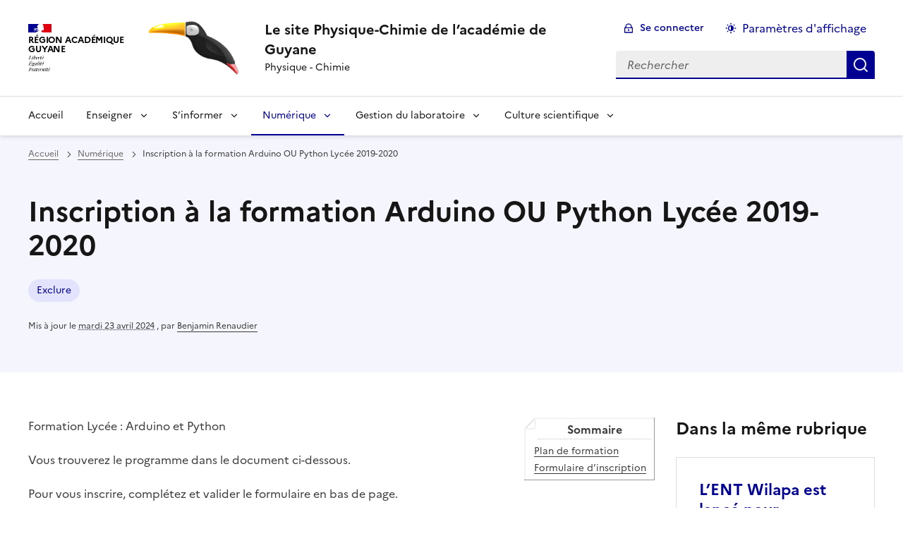

--- FILE ---
content_type: text/html; charset=utf-8
request_url: https://physique-chimie.dis.ac-guyane.fr/Inscription-a-la-formation-Arduino-OU-Python-Lycee-2019-2020.html
body_size: 12649
content:
<!DOCTYPE html>
<html dir="ltr" lang="fr" class="ltr fr no-js" data-fr-scheme="system">
<head>
	<script type='text/javascript'>/*<![CDATA[*/(function(H){H.className=H.className.replace(/\bno-js\b/,'js')})(document.documentElement);/*]]>*/</script>
	<title>Le site Physique-Chimie de l'académie de Guyane - Physique - Chimie</title>
	
	<meta http-equiv="Content-Type" content="text/html; charset=utf-8" />
<meta name="viewport" content="width=device-width, initial-scale=1" />


<link rel="alternate" type="application/rss+xml" title="Syndiquer tout le site" href="spip.php?page=backend" />


<link rel="stylesheet" href="squelettes-dist/css/spip.css?1764939192" type="text/css" />
<script>
var mediabox_settings={"auto_detect":true,"ns":"box","tt_img":true,"sel_g":"#documents_portfolio a[type='image\/jpeg'],#documents_portfolio a[type='image\/png'],#documents_portfolio a[type='image\/gif']","sel_c":".mediabox","str_ssStart":"Diaporama","str_ssStop":"Arr\u00eater","str_cur":"{current}\/{total}","str_prev":"Pr\u00e9c\u00e9dent","str_next":"Suivant","str_close":"Fermer","str_loading":"Chargement\u2026","str_petc":"Taper \u2019Echap\u2019 pour fermer","str_dialTitDef":"Boite de dialogue","str_dialTitMed":"Affichage d\u2019un media","splash_url":"","lity":{"skin":"_simple-dark","maxWidth":"90%","maxHeight":"90%","minWidth":"400px","minHeight":"","slideshow_speed":"2500","opacite":"0.9","defaultCaptionState":"expanded"}};
</script>
<!-- insert_head_css -->
<link rel="stylesheet" href="plugins-dist/mediabox/lib/lity/lity.css?1764940470" type="text/css" media="all" />
<link rel="stylesheet" href="plugins-dist/mediabox/lity/css/lity.mediabox.css?1764940470" type="text/css" media="all" />
<link rel="stylesheet" href="plugins-dist/mediabox/lity/skins/_simple-dark/lity.css?1764940470" type="text/css" media="all" /><link rel='stylesheet' type='text/css' media='all' href='plugins-dist/porte_plume/css/barre_outils.css?1764940472' />
<link rel='stylesheet' type='text/css' media='all' href='local/cache-css/cssdyn-css_barre_outils_icones_css-b247045f.css?1768320429' />

<!-- Debut CS -->
<link rel="stylesheet" href="local/couteau-suisse/header.css" type="text/css" media="all" />
<!-- Fin CS -->


<link href="sites/physique-chimie.dis.ac-guyane.fr//plugins/player/css/player.css?1747319845" rel="stylesheet" />


<link rel="stylesheet" href="sites/physique-chimie.dis.ac-guyane.fr//plugins/squelette-spip-dsfr-main-1.11.0/v1.11.0/dsfr/dsfr.min.css?1720787982" type="text/css" />
<link rel="stylesheet" href="sites/physique-chimie.dis.ac-guyane.fr//plugins/squelette-spip-dsfr-main-1.11.0/v1.11.0/dsfr/utility/utility.main.css?1720787982" type="text/css" />
<link rel="stylesheet" href="sites/physique-chimie.dis.ac-guyane.fr//plugins/squelette-spip-dsfr-main-1.11.0/v1.11.0/dsfr/dsfr.spip.css?1764759448" type="text/css" />
<link rel="stylesheet" href="sites/physique-chimie.dis.ac-guyane.fr//plugins/squelette-spip-dsfr-main-1.11.0/v1.11.0/dsfr/perso.css?1725964108" type="text/css" />



<script src="prive/javascript/jquery.js?1764939440" type="text/javascript"></script>

<script src="prive/javascript/jquery.form.js?1764939440" type="text/javascript"></script>

<script src="prive/javascript/jquery.autosave.js?1764939440" type="text/javascript"></script>

<script src="prive/javascript/jquery.placeholder-label.js?1764939440" type="text/javascript"></script>

<script src="prive/javascript/ajaxCallback.js?1764939440" type="text/javascript"></script>

<script src="prive/javascript/js.cookie.js?1764939440" type="text/javascript"></script>
<!-- insert_head -->
<script src="plugins-dist/mediabox/lib/lity/lity.js?1764940470" type="text/javascript"></script>
<script src="plugins-dist/mediabox/lity/js/lity.mediabox.js?1764940470" type="text/javascript"></script>
<script src="plugins-dist/mediabox/javascript/spip.mediabox.js?1764940470" type="text/javascript"></script><script type='text/javascript' src='plugins-dist/porte_plume/javascript/jquery.markitup_pour_spip.js?1764940472'></script>
<script type='text/javascript' src='plugins-dist/porte_plume/javascript/jquery.previsu_spip.js?1764940472'></script>
<script type='text/javascript' src='local/cache-js/jsdyn-javascript_porte_plume_start_js-f5e9c24a.js?1768320429'></script>

<!-- Debut CS -->
<script src="local/couteau-suisse/header.js" type="text/javascript"></script>
<!-- Fin CS -->


<!-- début de : ckeditor_insert_head -->
<link rel='stylesheet' href='sites/physique-chimie.dis.ac-guyane.fr//plugins/ckeditor-spip-plugin/css/cked-editor.css' type='text/css' />

	<script type="application/javascript" src="https://physique-chimie.dis.ac-guyane.fr/sites/physique-chimie.dis.ac-guyane.fr/plugins/ckeditor-spip-plugin/lib/ckeditor/ckeditor.js?1724774067"></script>
	<script type="application/javascript">CKEDITOR.config.jqueryOverrideVal=true;</script>
	<script type="application/javascript" src="https://physique-chimie.dis.ac-guyane.fr/sites/physique-chimie.dis.ac-guyane.fr/plugins/ckeditor-spip-plugin/lib/ckeditor/adapters/jquery.js?1724774067"></script>
	<script type="application/javascript" src="local/cache-js/jsdyn-ckeditor4spip_js-b300b01f.js?1768320429"></script>
	<script type="application/javascript">
$(document).ready(function(){
	function loadCKEditor() {
		// la configuration de ckeditor :
		CKEDITOR.ckeditorpath="https:\/\/physique-chimie.dis.ac-guyane.fr\/sites\/physique-chimie.dis.ac-guyane.fr\/plugins\/ckeditor-spip-plugin\/lib\/ckeditor\/ckeditor.js";
		CKEDITOR.spipurl="https:\/\/physique-chimie.dis.ac-guyane.fr\/spip.php";
		CKEDITOR.ckpreferedversion='4.19.1';
		CKEDITOR.ckeditmode='spip';
		CKEDITOR.ckConfig = {"minwidth":828,"vignette":200,"filebrowserSpipdocBrowseUrl":"https:\/\/physique-chimie.dis.ac-guyane.fr\/spip.php?page=select_documents","format_tags":"h3;pre","format_h3":{"element":"h3","attributes":{"class":"spip"}},"format_pre":{"element":"pre","attributes":{"class":"spip"}},"forcePasteAsPlainText":true,"toolbar_SpipFull":[["Cut","Copy","Paste","PasteText"],["SpellChecker","Scayt"],["Undo","Redo"],["Find","Replace"],["SelectAll","RemoveFormat"],["Bold","Italic","Underline","Strike"],["Subscript","Superscript"],["NumberedList","BulletedList","Outdent","Indent"],["JustifyLeft","JustifyCenter","JustifyRight","JustifyBlock"],"\/",["Spip","Link","Unlink","Anchor"],["SpipModeles"],["Table","HorizontalRule","SpecialChar"],["Styles","Format","Font","FontSize"],["TextColor","BGColor"],["Maximize","About"]],"toolbar_SpipBasic":[["Cut","Copy","PasteText","-","Bold","Italic","Underline","-","NumberedList","BulletedList","-","Spip","Link","Unlink","-","About"]],"toolbar":"SpipFull","uiColor":"#f5f5f5","language":"fr","contentsCss":["https:\/\/physique-chimie.dis.ac-guyane.fr\/prive\/spip_style.css?1764939440","https:\/\/physique-chimie.dis.ac-guyane.fr\/sites\/physique-chimie.dis.ac-guyane.fr\/plugins\/ckeditor-spip-plugin\/css\/cked-editor.css?1724774067"],"font_names":"serif;sans serif;monospace;cursive;fantasy","filebrowserBrowseUrl":"https:\/\/physique-chimie.dis.ac-guyane.fr\/spip.php?page=filebrowser&type=files","filebrowserImageBrowseLinkUrl":"https:\/\/physique-chimie.dis.ac-guyane.fr\/spip.php?page=filebrowser&type=files","filebrowserImageBrowseUrl":"https:\/\/physique-chimie.dis.ac-guyane.fr\/spip.php?page=filebrowser&type=images","filebrowserFlashBrowseUrl":"https:\/\/physique-chimie.dis.ac-guyane.fr\/spip.php?page=filebrowser&type=flash","filebrowserUploadUrl":"https:\/\/physique-chimie.dis.ac-guyane.fr\/spip.php?page=filebrowser&type=files&mode=direct","filebrowserImageUploadUrl":"https:\/\/physique-chimie.dis.ac-guyane.fr\/spip.php?page=filebrowser&type=images&mode=direct","filebrowserFlashUploadUrl":"https:\/\/physique-chimie.dis.ac-guyane.fr\/spip.php?page=filebrowser&type=flash&mode=direct","filebrowserWindowWidth":682,"filebrowserWindowHeight":500,"extraPlugins":"spip,spipmodeles","loadExtraPlugins":{"spip":"https:\/\/physique-chimie.dis.ac-guyane.fr\/sites\/physique-chimie.dis.ac-guyane.fr\/plugins\/ckeditor-spip-plugin\/ckeditor-plugin\/spip\/","spipmodeles":"https:\/\/physique-chimie.dis.ac-guyane.fr\/sites\/physique-chimie.dis.ac-guyane.fr\/plugins\/ckeditor-spip-plugin\/ckeditor-plugin\/spipmodeles\/"},"colorButton_enableMore":false,"height":500,"scayt_autoStartup":false,"scayt_sLang":"fr_FR","resize_enabled":true,"entities":false,"skin":"moono-lisa","enterMode":1,"shiftEnterMode":2,"stylesCombo_stylesSet":"spip-styles:https:\/\/physique-chimie.dis.ac-guyane.fr\/spip.php?page=spip-styles.js","removeDialogTabs":"link:advanced","fontSize_sizes":"8\/8px;9\/9px;10\/10px;11\/11px;12\/12px;14\/14px;16\/16px;18\/18px;20\/20px;22\/22px;24\/24px;26\/26px;28\/28px;36\/36px;48\/48px;72\/72px","dialog_startupFocusTab":true,"readOnly":false,"spip_contexte":{"id":null,"type":null},"forceEnterMode":true,"removePlugins":"blockquote,div,docprops,flash,iframe,image2,newpage,pagebreak,pastefromword,placeholder,preview,print,save,showblocks,smiley,sourcearea,templates,uicolor,forms,devtools","allowedContent":true,"fullPage":false};

		var ajaxload=[{"0":"#formulaire_forum textarea[name=texte]","1":"Basic","3":"54c01556b8a644870e0ec01f26dd1541"},{"0":"textarea.crayon-active","1":"Full","3":"1c62eb7851e9eaf12196e323a2b31960"}];
		CKEDITOR.instances = [] ; // normalement aucune instances de CKEDITOR n'est valide à cet instant, on les vide.
		fullInitCKEDITOR(ajaxload) ;
	}

	if(typeof onAjaxLoad == 'function') onAjaxLoad(loadCKEditor);
	loadCKEditor();
}) ;

	</script>
<!-- fin de : ckeditor_insert_head -->
<script type='text/javascript' src='local/cache-js/jsdyn-jquery_cookiebar_js-b3335488.js?1768320429'></script>
<script type='text/javascript' src='sites/physique-chimie.dis.ac-guyane.fr//plugins/squelette-spip-dsfr-main-1.11.0/v1.11.0/js/jquery.cookiebar.call.js'></script>






<meta name="generator" content="SPIP 4.4.7" />





<meta name="theme-color" content="#000091"><!-- Défini la couleur de thème du navigateur (Safari/Android) -->
<link rel="apple-touch-icon" href="sites/physique-chimie.dis.ac-guyane.fr//plugins/squelette-spip-dsfr-main-1.11.0/v1.11.0/favicon/apple-touch-icon.png"><!-- 180×180 -->
<link rel="icon" href="sites/physique-chimie.dis.ac-guyane.fr//plugins/squelette-spip-dsfr-main-1.11.0/v1.11.0/favicon/favicon.svg" type="image/svg+xml">
<link rel="shortcut icon" href="sites/physique-chimie.dis.ac-guyane.fr//plugins/squelette-spip-dsfr-main-1.11.0/v1.11.0/favicon/favicon.ico" type="image/x-icon"><!-- 32×32 -->
<link rel="manifest" href="sites/physique-chimie.dis.ac-guyane.fr//plugins/squelette-spip-dsfr-main-1.11.0/v1.11.0/favicon/manifest.webmanifest" crossorigin="use-credentials">
<link rel='stylesheet' href='sites/physique-chimie.dis.ac-guyane.fr//plugins/saisies/css/saisies.css?1764423840' type='text/css' media='all' />

<script src='sites/physique-chimie.dis.ac-guyane.fr//plugins/saisies/javascript/saisies.js?1764423840'></script>
</head>

<body id="top"  class="pas_surlignable page_article ">
<header role="banner" class="fr-header">
    <div class="fr-header__body">
        <div class="fr-container">
            <div class="fr-header__body-row">
                <div class="fr-header__brand fr-enlarge-link">
                    <div class="fr-header__brand-top">
                        <div class="fr-header__logo">
                            <p class="fr-logo">
                                Région Académique<br>Guyane
								
                            </p>
                        </div>
                         
                            <div class="fr-header__operator">
                                <img
	src="IMG/logo/siteon0.png?1456366787" class='fr-responsive-img'
	width="165"
	height="111" alt='Logo du site Le site Physique-Chimie de l&#039;acad&#233;mie de Guyane'/>
                                <!-- L’alternative de l’image (attribut alt) doit impérativement être renseignée et reprendre le texte visible dans l’image -->
                            </div>
                        
                        <div class="fr-header__navbar">
                            <button class="fr-btn--search fr-btn" data-fr-opened="false" aria-controls="modal-recherche" title="Rechercher">
                                Rechercher
                            </button>
                            <button class="fr-btn--menu fr-btn" data-fr-opened="false" aria-controls="modal-menu" aria-haspopup="menu" title="Menu" id="fr-btn-menu-mobile-3">
                                Menu
                            </button>
                        </div>
                    </div>
                    <div class="fr-header__service">
                        <a href="https://physique-chimie.dis.ac-guyane.fr" title="Accueil - Le site Physique-Chimie de l&#8217;académie de Guyane"   aria-label="revenir à l'accueil du site">
                            <p class="fr-header__service-title">Le site Physique-Chimie de l&#8217;académie de Guyane</p>
                        </a>
                        <p class="fr-header__service-tagline">Physique - Chimie</p>
                    </div>
                </div>
                <div class="fr-header__tools">
                    <div class="fr-header__tools-links">
                        <ul class="fr-btns-group">
                             
                             <li>
                            <a class="fr-btn fr-fi-lock-line" href="spip.php?page=connexion&amp;url=Inscription-a-la-formation-Arduino-OU-Python-Lycee-2019-2020.html" aria-label="ouvrir le formulaire de connexion" title="connexion" rel="nofollow">Se connecter</a>
                            </li>
                            
                            
                            
							<li>
								<button class="fr-link fr-fi-theme-fill fr-link--icon-left fr-pt-0" aria-controls="fr-theme-modal" data-fr-opened="false" aria-label="Changer les paramêtres d'affichage" title="Paramètres d'affichage">Paramètres d'affichage</button>
							</li>
                        </ul>
                    </div>
					<!-- PERSONNALISATION GUYANE - Affichage du nom de l'utilisateur connecté -->
                    
                    <div class="fr-header__search fr-modal" id="modal-recherche">
                        <div class="fr-container fr-container-lg--fluid">
                            <button class="fr-btn--close fr-btn" aria-controls="modal-recherche">Fermer</button>
                                <form action="spip.php?page=recherche" method="get">
	<div class="fr-search-bar" id="formulaire_recherche" role="search">
		<input name="page" value="recherche" type="hidden"
>

		
		<label for="recherche" class="fr-label">Rechercher :</label>
		<input type="search" class="fr-input" size="10" placeholder="Rechercher" name="recherche" id="recherche" accesskey="4" autocapitalize="off" autocorrect="off"
		/><button type="submit" class="fr-btn" value="Rechercher" title="Rechercher" />


</div>
</form>

                        </div>
                    </div>
                </div>
            </div>
        </div>
    </div>
    <div class="fr-header__menu fr-modal" id="modal-menu" aria-labelledby="fr-btn-menu-mobile-1">
        <div class="fr-container">
            <button class="fr-btn--close fr-btn" aria-controls="modal-menu">Fermer</button>
            <div class="fr-header__menu-links"></div>
			   <nav class="fr-nav" id="header-navigation" role="navigation" aria-label="Menu principal">
    <ul class="fr-nav__list">
        <li class="fr-nav__item active">
            <a class="fr-nav__link active" href="https://physique-chimie.dis.ac-guyane.fr" target="_self"    aria-label="Revenir à la page d'accueil" title="Accueil">Accueil</a>
        </li>

        
        <li class="fr-nav__item  ">
            
                <button class="fr-nav__btn" aria-expanded="false" aria-controls="menu-2"   >Enseigner</button>
                <div class="fr-collapse fr-menu" id="menu-2">
                    <ul class="fr-menu__list">
                        <li>
                            <a class="fr-nav__link fr-text--light"  aria-label="Ouvrir la rubrique Enseigner" title="Enseigner" href="-enseigner-.html" target="_self" ><i>Voir toute la rubrique</i></a>
                        </li>
            
                        <li>
                            <a class="fr-nav__link"  aria-label="Ouvrir la rubrique L&#8217;entrée dans le métier" title="L&#8217;entrée dans le métier" href="-L-entree-dans-le-metier-.html" target="_self" >L&#8217;entrée dans le métier</a>
                        </li>
            
                        <li>
                            <a class="fr-nav__link"  aria-label="Ouvrir la rubrique Textes officiels" title="Textes officiels" href="-textes-officiels-.html" target="_self" >Textes officiels</a>
                        </li>
            
                        <li>
                            <a class="fr-nav__link"  aria-label="Ouvrir la rubrique Productions des groupes de travail académique" title="Productions des groupes de travail académique" href="-ressources-pedagogiques-academiques-.html" target="_self" >Productions des groupes de travail académique</a>
                        </li>
            
                        <li>
                            <a class="fr-nav__link"  aria-label="Ouvrir la rubrique Ressources pédagogiques nationales" title="Ressources pédagogiques nationales" href="-ressources-pedagogiques-nationales-.html" target="_self" >Ressources pédagogiques nationales</a>
                        </li>
            
                        <li>
                            <a class="fr-nav__link"  aria-label="Ouvrir la rubrique Ressources pour le lycée" title="Ressources pour le lycée" href="-Ressources-lycee-.html" target="_self" >Ressources pour le lycée</a>
                        </li>
            
                    </ul>
                </div>
            
        </li>
        
        <li class="fr-nav__item  ">
            
                <button class="fr-nav__btn" aria-expanded="false" aria-controls="menu-3"   >S&#8217;informer</button>
                <div class="fr-collapse fr-menu" id="menu-3">
                    <ul class="fr-menu__list">
                        <li>
                            <a class="fr-nav__link fr-text--light"  aria-label="Ouvrir la rubrique S&#8217;informer" title="S&#8217;informer" href="-s-informer-.html" target="_self" ><i>Voir toute la rubrique</i></a>
                        </li>
            
                        <li>
                            <a class="fr-nav__link"  aria-label="Ouvrir la rubrique L&#8217;actualité académique et nationale" title="L&#8217;actualité académique et nationale" href="-l-actualite-academique-.html" target="_self" >L&#8217;actualité académique et nationale</a>
                        </li>
            
                        <li>
                            <a class="fr-nav__link"  aria-label="Ouvrir la rubrique Appels à projet" title="Appels à projet" href="-appels-a-projet-.html" target="_self" >Appels à projet</a>
                        </li>
            
                        <li>
                            <a class="fr-nav__link"  aria-label="Ouvrir la rubrique Bibliographie" title="Bibliographie" href="-Bibliographie-.html" target="_self" >Bibliographie</a>
                        </li>
            
                    </ul>
                </div>
            
        </li>
        
        <li class="fr-nav__item  on active ">
            
                <button class="fr-nav__btn" aria-expanded="false" aria-controls="menu-4"  on aria-current="page" >Numérique</button>
                <div class="fr-collapse fr-menu" id="menu-4">
                    <ul class="fr-menu__list">
                        <li>
                            <a class="fr-nav__link fr-text--light"  aria-label="Ouvrir la rubrique Numérique" title="Numérique" href="-numerique-.html" target="_self" ><i>Voir toute la rubrique</i></a>
                        </li>
            
                        <li>
                            <a class="fr-nav__link"  aria-label="Ouvrir la rubrique Les outils et les ressources" title="Les outils et les ressources" href="-Les-outils-et-les-ressources-.html" target="_self" >Les outils et les ressources</a>
                        </li>
            
                        <li>
                            <a class="fr-nav__link"  aria-label="Ouvrir la rubrique Les utilisations" title="Les utilisations" href="-les-utilisations-.html" target="_self" >Les utilisations</a>
                        </li>
            
                    </ul>
                </div>
            
        </li>
        
        <li class="fr-nav__item  ">
            
                <button class="fr-nav__btn" aria-expanded="false" aria-controls="menu-5"   >Gestion du laboratoire</button>
                <div class="fr-collapse fr-menu" id="menu-5">
                    <ul class="fr-menu__list">
                        <li>
                            <a class="fr-nav__link fr-text--light"  aria-label="Ouvrir la rubrique Gestion du laboratoire" title="Gestion du laboratoire" href="-Gestion-du-laboratoire-.html" target="_self" ><i>Voir toute la rubrique</i></a>
                        </li>
            
                        <li>
                            <a class="fr-nav__link"  aria-label="Ouvrir la rubrique La sécurité au laboratoire" title="La sécurité au laboratoire" href="-La-securite-au-laboratoire-.html" target="_self" >La sécurité au laboratoire</a>
                        </li>
            
                        <li>
                            <a class="fr-nav__link"  aria-label="Ouvrir la rubrique Ressources pour la préparation au laboratoire" title="Ressources pour la préparation au laboratoire" href="-Ressources-pour-la-preparation-au-laboratoire-.html" target="_self" >Ressources pour la préparation au laboratoire</a>
                        </li>
            
                        <li>
                            <a class="fr-nav__link"  aria-label="Ouvrir la rubrique Ressources liées aux formations" title="Ressources liées aux formations" href="-Ressources-liees-aux-formations-.html" target="_self" >Ressources liées aux formations</a>
                        </li>
            
                    </ul>
                </div>
            
        </li>
        
        <li class="fr-nav__item  ">
            
                <button class="fr-nav__btn" aria-expanded="false" aria-controls="menu-6"   >Culture scientifique</button>
                <div class="fr-collapse fr-menu" id="menu-6">
                    <ul class="fr-menu__list">
                        <li>
                            <a class="fr-nav__link fr-text--light"  aria-label="Ouvrir la rubrique Culture scientifique" title="Culture scientifique" href="-culture-scientifique-.html" target="_self" ><i>Voir toute la rubrique</i></a>
                        </li>
            
                        <li>
                            <a class="fr-nav__link"  aria-label="Ouvrir la rubrique Année de la physique" title="Année de la physique" href="-Annee-de-la-physique-.html" target="_self" >Année de la physique</a>
                        </li>
            
                        <li>
                            <a class="fr-nav__link"  aria-label="Ouvrir la rubrique Concours scientifiques" title="Concours scientifiques" href="-Concours-scientifiques-.html" target="_self" >Concours scientifiques</a>
                        </li>
            
                        <li>
                            <a class="fr-nav__link"  aria-label="Ouvrir la rubrique MOOC et formations en ligne" title="MOOC et formations en ligne" href="-MOOC-et-formation-en-ligne-.html" target="_self" >MOOC et formations en ligne</a>
                        </li>
            
                        <li>
                            <a class="fr-nav__link"  aria-label="Ouvrir la rubrique Publications et actualités scientifiques" title="Publications et actualités scientifiques" href="-Publications-et-actualites-scientifiques-.html" target="_self" >Publications et actualités scientifiques</a>
                        </li>
            
                        <li>
                            <a class="fr-nav__link"  aria-label="Ouvrir la rubrique Sciences à l&#8217;école" title="Sciences à l&#8217;école" href="-Sciences-a-l-ecole-131-.html" target="_self" >Sciences à l&#8217;école</a>
                        </li>
            
                    </ul>
                </div>
            
        </li>
        
    </ul>
</nav> 
			
        </div>
    </div>
</header>
<main id="main" role="main" class="fr-pb-6w">

	<section class="fr-acticle-header fr-background-alt--blue-france">
		<div class="fr-container ">

			<nav role="navigation" class="fr-breadcrumb" aria-label="vous êtes ici :">
				<button class="fr-breadcrumb__button" aria-expanded="false" aria-controls="breadcrumb-1">Voir le fil d’Ariane</button>
				<div class="fr-collapse" id="breadcrumb-1">
					<ol class="fr-breadcrumb__list">
						<li><a class="fr-breadcrumb__link" title="Accueil du site" aria-label="revenir à l'accueil du site"  href="https://physique-chimie.dis.ac-guyane.fr/">Accueil</a></li>
						
						<li><a class="fr-breadcrumb__link" title="Numérique" href="-numerique-.html" aria-label="ouvrir la rubrique Numérique" >Numérique</a>
						</li>
						
						<li><a class="fr-breadcrumb__link" aria-current="page">Inscription à la formation Arduino OU Python Lycée 2019-2020</a></li>
					</ol>
				</div>
			</nav>
			
			<h1 class="fr-h1 crayon article-titre-305 ">Inscription à la formation Arduino OU Python Lycée 2019-2020</h1>
			

			
			<p>
		
			<a aria-label="ouvrir le mot clé Exclure" title="Exclure" href="+-Exclure-+.html" class="fr-tag">Exclure</a>
		
	</p>
			<p class="fr-text--xs">Mis à jour le <abbr class="published" title="2019-09-25T00:09:07Z">mardi 23 avril 2024</abbr>  <span class="sep">, </span><span class="auteurs">par  <span class="vcard author"><a class="url fn spip_in" href="_Benjamin-Renaudier_.html">Benjamin Renaudier</a></span></span></p>
			
			</div>

	</section>
	<div class="fr-container fr-mt-8w">
		<div class="fr-grid-row fr-grid-row--gutters">


			<!-- Colonne affichage principal -->
			<div class="fr-col-12 fr-col-md-8 fr-col-lg-9">
				<div class="crayon article-texte-305 "><div class="cs_sommaire cs_sommaire_avec_fond" id="outil_sommaire">
	<div class="cs_sommaire_inner">
		<div class="cs_sommaire_titre_avec_fond">&nbsp; Sommaire &nbsp;</div>
		<div class="cs_sommaire_corps">
		<ul>
			
<li><a title="Plan de formation :" href="/Inscription-a-la-formation-Arduino-OU-Python-Lycee-2019-2020.html#outil_sommaire_0">Plan de formation</a></li>
<li><a title="Formulaire d&#039;inscription :" href="/Inscription-a-la-formation-Arduino-OU-Python-Lycee-2019-2020.html#outil_sommaire_1">Formulaire d&#8217;inscription</a></li>
		</ul>
		</div>
	</div>
</div><p>Formation Lycée&nbsp;: Arduino et Python</p>
<p>Vous trouverez le programme dans le document ci-dessous.</p>
<p>Pour vous inscrire, complétez et valider le formulaire en bas de page.</p>
<p>Pour tous renseignements sur la formation, consultez Marie-Anne Dejoan (formation Arduino) ou Benjamin Renaudier (formation Python).</p>
<h2 class="spip" id="outil_sommaire_0"><a title="Sommaire" href="/Inscription-a-la-formation-Arduino-OU-Python-Lycee-2019-2020.html#outil_sommaire" class="sommaire_ancre">&nbsp;</a>Plan de formation&nbsp;:</h2><!--[if !IE]><!--><iframe src="spip.php?page=pdfjs&amp;id_document=491" width="780" height="900" class="lecteurpdf lecteufpdf-491 spip_documents" allowfullscreen></iframe><!--<![endif]-->
<!--[if IE]><iframe src="" width="780" height="900" class="lecteurpdf lecteufpdf-491 spip_documents" allowfullscreen></iframe><![endif]--><h2 class="spip" id="outil_sommaire_1"><a title="Sommaire" href="/Inscription-a-la-formation-Arduino-OU-Python-Lycee-2019-2020.html#outil_sommaire" class="sommaire_ancre">&nbsp;</a>Formulaire d&#8217;inscription&nbsp;:</h2><div> 
	<div class="ajax">

<div class="
	formulaire_spip
	formulaire_formidable
	formulaire_formidable_2 formulaire_formidable_questionnaireformationlyceenumerique formulaire_formidable-2 "
	
	id="formulaire_formidable_questionnaireformationlyceenumerique"
	>
	
	 
		
	
	 
	 
	<form method="post" action="/Inscription-a-la-formation-Arduino-OU-Python-Lycee-2019-2020.html#formulaire_formidable_questionnaireformationlyceenumerique" enctype="multipart/form-data" data-resume_etapes_futures="null"><div>
				
				<span class="form-hidden"><input name='formulaire_action' type='hidden'
		value='formidable'><input name='formulaire_action_args' type='hidden'
		value='+OzcFpLD/Aqzn7QSf9G6BASiU/ObbaynwcsUaLwwYUC0haExA/+AAKVCPeBwKolJI5HmZyb6lKcwGYvcPuqc3Lu44yu2W6OR9dREUOJPMQ=='><input name='formulaire_action_sign' type='hidden'
		value=''><input type="hidden" name="id_formulaire" value="2"/>
<input type="hidden" name="formidable_afficher_apres" value="rien"/><input type='hidden' name='_jeton' value='a676133b2a2c474f2a3ca67054ed0d6a24df6b28d08b5e3c1b887c0bb9728954' /><!--Saisies : bouton caché pour validation au clavier--><button type="submit" value="1" hidden tabindex="-1" style="display:none"></button><input type="hidden" name="bigup_retrouver_fichiers" value="*:1768773248:da316ef5bb7a71ad520c47df96e1022cb0c886536ad34a80f0cffee0f0d75b81" /></span>
				

				<div class="editer-groupe">
					
					 
					<!--!inserer_saisie_editer-->
		<div class="editer saisie_session_email" style="display: none;">
	<label for="give_me_your_email">Veuillez laisser ce champ vide :</label>
	<input type="text" class="text email" name="email_nobot" id="give_me_your_email" value="" size="10" />
</div><div class="editer editer_textarea_1 obligatoire saisie_textarea" data-id="@5d8aaaf402554">
			
			

			
			<p class="explication" id="explication_formidable_questionnaireformationlyceenumerique_textarea_1">Indiquez votre Nom, Prénom et établissement d'exercice</p>

			

			
			<div class="fr-input-group">
<textarea name="textarea_1" class="fr-input " id="champ_formidable_questionnaireformationlyceenumerique_textarea_1" rows="5" cols="40"  required="required" aria-describedby="explication_formidable_questionnaireformationlyceenumerique_textarea_1"></textarea></div>
			

			
			

			
			</div>


 
<!--!inserer_saisie_editer-->
		<fieldset class="editer editer_checkbox_1 saisie_checkbox" data-id="@5d8aaa08524ce">
			
			

			
			<p class="explication" id="explication_formidable_questionnaireformationlyceenumerique_checkbox_1">Cochez les modules auquel vous souhaitez participer pour la formation ARDUINO</p>

			

			
			<div class="choix choix_choix1 fr-checkbox-group fr-ml-2w">
		<input type="checkbox" name="checkbox_1[]" class="checkbox checkbox_checkbox_1" id="champ_formidable_questionnaireformationlyceenumerique_checkbox_1_40650f1478d55ac86235449e384c1321" value="choix1" aria-describedby="explication_formidable_questionnaireformationlyceenumerique_checkbox_1" />
		
		<label for="champ_formidable_questionnaireformationlyceenumerique_checkbox_1_40650f1478d55ac86235449e384c1321" class="fr-label">Module 1 :  Prise en main d’un microcontrôleur et de son environnement</label>
	</div>
	

	
	
	
	<div class="choix choix_choix2 fr-checkbox-group fr-ml-2w">
		<input type="checkbox" name="checkbox_1[]" class="checkbox checkbox_checkbox_1" id="champ_formidable_questionnaireformationlyceenumerique_checkbox_1_fb0e4c9fbc0a1acacd3b6237bd725bec" value="choix2" aria-describedby="explication_formidable_questionnaireformationlyceenumerique_checkbox_1" />
		
		<label for="champ_formidable_questionnaireformationlyceenumerique_checkbox_1_fb0e4c9fbc0a1acacd3b6237bd725bec" class="fr-label">Module 2 :  Mise en œuvre d’un microcontrôleur en classe de 2nde</label>
	</div>
	

	
	
	
	<div class="choix choix_choix3 fr-checkbox-group fr-ml-2w">
		<input type="checkbox" name="checkbox_1[]" class="checkbox checkbox_checkbox_1" id="champ_formidable_questionnaireformationlyceenumerique_checkbox_1_3534ec79059c17592b834dcf64dd688a" value="choix3" aria-describedby="explication_formidable_questionnaireformationlyceenumerique_checkbox_1" />
		
		<label for="champ_formidable_questionnaireformationlyceenumerique_checkbox_1_3534ec79059c17592b834dcf64dd688a" class="fr-label">Module 3 :  Mise en œuvre d’un microcontrôleur en classe de 1ere voie générale</label>
	</div>
	

	
	
	
	<div class="choix choix_choix4 fr-checkbox-group fr-ml-2w">
		<input type="checkbox" name="checkbox_1[]" class="checkbox checkbox_checkbox_1" id="champ_formidable_questionnaireformationlyceenumerique_checkbox_1_53d608ef5ec96a89083cd18a6f138622" value="choix4" aria-describedby="explication_formidable_questionnaireformationlyceenumerique_checkbox_1" />
		
		<label for="champ_formidable_questionnaireformationlyceenumerique_checkbox_1_53d608ef5ec96a89083cd18a6f138622" class="fr-label">Module 4 :  ProfLab</label>
	</div>
			

			
			

			
			</fieldset>


 
<!--!inserer_saisie_editer-->
		<div class="editer editer_textarea_3 saisie_textarea" data-id="@5d8aabf700b45">
			
			<label  class="editer-label" for="formidable_questionnaireformationlyceenumerique_textarea_3">Avez-vous des besoins particuliers pour la formation ARDUINO qui ne sont pas dans le plan de formation ?</label>

			
			

			

			
			<div class="fr-input-group">
<textarea name="textarea_3" class="fr-input " id="champ_formidable_questionnaireformationlyceenumerique_textarea_3" rows="5" cols="40"></textarea></div>
			

			
			

			
			</div>


 
<!--!inserer_saisie_editer-->
		<fieldset class="editer editer_checkbox_2 saisie_checkbox" data-id="@5d8aab46c1de4">
			
			

			
			<p class="explication" id="explication_formidable_questionnaireformationlyceenumerique_checkbox_2">Cochez les modules auquel vous souhaitez participer pour la formation PYTHON</p>

			

			
			<div class="choix choix_choix1 fr-checkbox-group fr-ml-2w">
		<input type="checkbox" name="checkbox_2[]" class="checkbox checkbox_checkbox_2" id="champ_formidable_questionnaireformationlyceenumerique_checkbox_2_40650f1478d55ac86235449e384c1321" value="choix1" aria-describedby="explication_formidable_questionnaireformationlyceenumerique_checkbox_2" />
		
		<label for="champ_formidable_questionnaireformationlyceenumerique_checkbox_2_40650f1478d55ac86235449e384c1321" class="fr-label">Module 1 :  Mise en place de l'environnement Edupython et premiers pas</label>
	</div>
	

	
	
	
	<div class="choix choix_choix2 fr-checkbox-group fr-ml-2w">
		<input type="checkbox" name="checkbox_2[]" class="checkbox checkbox_checkbox_2" id="champ_formidable_questionnaireformationlyceenumerique_checkbox_2_fb0e4c9fbc0a1acacd3b6237bd725bec" value="choix2" aria-describedby="explication_formidable_questionnaireformationlyceenumerique_checkbox_2" />
		
		<label for="champ_formidable_questionnaireformationlyceenumerique_checkbox_2_fb0e4c9fbc0a1acacd3b6237bd725bec" class="fr-label">Module 2 :  Commandes et fonctionnalités de base</label>
	</div>
	

	
	
	
	<div class="choix choix_choix3 fr-checkbox-group fr-ml-2w">
		<input type="checkbox" name="checkbox_2[]" class="checkbox checkbox_checkbox_2" id="champ_formidable_questionnaireformationlyceenumerique_checkbox_2_3534ec79059c17592b834dcf64dd688a" value="choix3" aria-describedby="explication_formidable_questionnaireformationlyceenumerique_checkbox_2" />
		
		<label for="champ_formidable_questionnaireformationlyceenumerique_checkbox_2_3534ec79059c17592b834dcf64dd688a" class="fr-label">Module 3 : Tracé de courbes</label>
	</div>
	

	
	
	
	<div class="choix choix_choix4 fr-checkbox-group fr-ml-2w">
		<input type="checkbox" name="checkbox_2[]" class="checkbox checkbox_checkbox_2" id="champ_formidable_questionnaireformationlyceenumerique_checkbox_2_53d608ef5ec96a89083cd18a6f138622" value="choix4" aria-describedby="explication_formidable_questionnaireformationlyceenumerique_checkbox_2" />
		
		<label for="champ_formidable_questionnaireformationlyceenumerique_checkbox_2_53d608ef5ec96a89083cd18a6f138622" class="fr-label">Module 4 :  Prise en main de ressources - niveau débutant</label>
	</div>
	

	
	
	
	<div class="choix choix_choix5 fr-checkbox-group fr-ml-2w">
		<input type="checkbox" name="checkbox_2[]" class="checkbox checkbox_checkbox_2" id="champ_formidable_questionnaireformationlyceenumerique_checkbox_2_53c5e08eb1a55c2dd19207d78fa3f556" value="choix5" aria-describedby="explication_formidable_questionnaireformationlyceenumerique_checkbox_2" />
		
		<label for="champ_formidable_questionnaireformationlyceenumerique_checkbox_2_53c5e08eb1a55c2dd19207d78fa3f556" class="fr-label">Module 5 :  Prise en main de ressources - niveau confirmé</label>
	</div>
			

			
			

			
			</fieldset>


 
<!--!inserer_saisie_editer-->
		<div class="editer editer_textarea_2 saisie_textarea" data-id="@5d8aabad0c5a6">
			
			<label  class="editer-label" for="formidable_questionnaireformationlyceenumerique_textarea_2">Avez-vous des besoins particuliers pour la formation PYTHON qui ne sont pas dans le plan de formation ?</label>

			
			

			

			
			<div class="fr-input-group">
<textarea name="textarea_2" class="fr-input " id="champ_formidable_questionnaireformationlyceenumerique_textarea_2" rows="5" cols="40"></textarea></div>
			

			
			

			
			</div>


 
<!--!inserer_saisie_editer-->
		<div class="editer editer_mechantrobot saisie_input">
			<style>.editer_mechantrobot{ display: none !important; }</style>
			<label  class="editer-label" for="formidable_questionnaireformationlyceenumerique_mechantrobot">Veuillez laisser ce champ vide :</label>

			
			

			

			
			<input type="text" name="mechantrobot" class="fr-input" id="champ_formidable_questionnaireformationlyceenumerique_mechantrobot"  />
			

			
			

			
			</div>
				</div>

				
				<!--extra-->
				<p class="boutons" >
	<span class="image_loading"></span>
	
	
	
	<button type="submit" class="fr-btn submit submit_main" value="1"><span class="btn__label">Valider</span></button>
</p>			</div></form>
		

			
		
		</div>
 
	</div>

</div></div>

				
				

				
				<div class=" documents_joints fr-mt-8w fr-col-12" id="documents_joints">
		<h2>Documents joints</h2>
		<div class="fr-grid-row fr-grid-row--gutters ">
			
			<div class="fr-col-12 fr-col-md-6">
				<div class="fr-card fr-enlarge-link fr-card--download transparent">
        <div class="fr-card__body">
            <div class="fr-card__content">
                <h3 class="fr-card__title">
                    <a href="IMG/pdf/planformation2409.pdf" target="_blank">
                        planformation2409.pdf
                    </a>
                </h3>
                
                <div class="fr-card__end">
                    <p class="fr-card__detail">PDF - 305.2 kio</p>
                </div>
            </div>
        </div>
        <div class="fr-tile__header">
            <div class="fr-tile__pictogram">
                <img src='plugins-dist/medias/prive/vignettes/pdf.svg?1764940472' width="64" height="64" alt='' class='fr-artwork' />
            </div>
        </div>
    </div>			</div>
			
		</div>
	</div><!--#documents_joints-->

				

				
				<a href="#forum" name="forum" id="forum"></a>				


			</div><!-- Fin Colonne affichage principal -->




			<!-- Colonne affichage autres articles -->
			<div class="fr-col-12 fr-col-md-4 fr-col-lg-3">
				



				
				
					<h4>Dans la même rubrique</h4>
						<div class="fr-grid-row fr-grid-row--gutters">
							
								<div class="fr-col-12 fr-col-sm-6 fr-col-md-12">
									<div class="fr-card fr-enlarge-link transparent">
		<div class="fr-card__body">
			<div class="fr-card__content">
				<h3 class="fr-card__title">
					<a aria-describedby=" 

La Collectivité Territoriale de Guyane s’est engagée, en partenariat avec l’académie, dans le (…) " aria-label="Ouvrir l'article L&#8217;ENT Wilapa est lancé pour l&#8217;ensemble des enseignants du second degré. " title="L&#8217;ENT Wilapa est lancé pour l&#8217;ensemble des enseignants du second degré. " href="L-ENT-Wilapa-est-lance-pour-l-ensemble-des-enseignants-du-second-degre.html">L&#8217;ENT Wilapa est lancé pour l&#8217;ensemble des enseignants du second degré. </a>
				</h3>
				<p class="fr-card__desc"> 

La Collectivité Territoriale de Guyane s’est engagée, en partenariat avec l’académie, dans le (…) </p>
				
				<div class="fr-card__end">
					<p class="fr-card__detail">23 avril 2024</p>
				</div>
			</div>
		</div>
		
	</div>								</div>
							
								<div class="fr-col-12 fr-col-sm-6 fr-col-md-12">
									<div class="fr-card fr-enlarge-link transparent">
		<div class="fr-card__body">
			<div class="fr-card__content">
				<h3 class="fr-card__title">
					<a aria-describedby=" 

Pedago Maker est un outil en ligne de création de fiches pédagogiques. 

L’outil permet de créer (…) " aria-label="Ouvrir l'article Pedago Maker&nbsp;: Un générateur de fiche synthétique pour l&#8217;enseignement" title="Pedago Maker&nbsp;: Un générateur de fiche synthétique pour l&#8217;enseignement" href="Pedago-Maker-Un-generateur-de-fiche-synthetique-pour-l-enseignement.html">Pedago Maker&nbsp;: Un générateur de fiche synthétique pour l&#8217;enseignement</a>
				</h3>
				<p class="fr-card__desc"> 

Pedago Maker est un outil en ligne de création de fiches pédagogiques. 

L’outil permet de créer (…) </p>
				
				<div class="fr-card__end">
					<p class="fr-card__detail">23 avril 2024</p>
				</div>
			</div>
		</div>
		
	</div>								</div>
							
								<div class="fr-col-12 fr-col-sm-6 fr-col-md-12">
									<div class="fr-card fr-enlarge-link transparent">
		<div class="fr-card__body">
			<div class="fr-card__content">
				<h3 class="fr-card__title">
					<a aria-describedby=" 

61 façons de mesurer la hauteur d’un bâtiment avec un smartphone. 

C’est ce que nous propose ce (…) " aria-label="Ouvrir l'article Smartphone physic challenge&nbsp;: 61 méthodes pour mesurer la hauteur d&#8217;un batiment&nbsp;!" title="Smartphone physic challenge&nbsp;: 61 méthodes pour mesurer la hauteur d&#8217;un batiment&nbsp;!" href="Smartphone-physic-challenge-61-methodes-pour-mesurer-la-hauteur-d-un-batiment.html">Smartphone physic challenge&nbsp;: 61 méthodes pour mesurer la hauteur d&#8217;un batiment&nbsp;!</a>
				</h3>
				<p class="fr-card__desc"> 

61 façons de mesurer la hauteur d’un bâtiment avec un smartphone. 

C’est ce que nous propose ce (…) </p>
				
				<div class="fr-card__end">
					<p class="fr-card__detail">23 avril 2024</p>
				</div>
			</div>
		</div>
		
	</div>								</div>
							
						</div>
				

			</div>

			
		</div>
	</div>


</main>

<!-- footer avec partenaires -->
  <div class="fr-share fr-mt-5w">
	<div class="fr-container">
	<p class="fr-share__title">Partager la page</p>
	<ul class="fr-share__group">
		<li>
			<a class="fr-share__link fr-share__link--facebook" title="Partager sur Facebook - nouvelle fenêtre" href="https://www.facebook.com/sharer.php?u=https://physique-chimie.dis.ac-guyane.fr/Inscription-a-la-formation-Arduino-OU-Python-Lycee-2019-2020.html" target="_blank" rel="noopener" onclick="window.open(this.href,'Partager sur Facebook','toolbar=no,location=yes,status=no,menubar=no,scrollbars=yes,resizable=yes,width=600,height=450'); event.preventDefault();">Partager sur Facebook</a>
		</li>
		<li>
			<!-- Les paramètres de la reqûete doivent être URI-encodés (ex: encodeURIComponent() en js) -->
			<a class="fr-share__link fr-share__link--twitter" title="Partager sur Twitter - nouvelle fenêtre" href="https://twitter.com/intent/tweet?url=https://physique-chimie.dis.ac-guyane.fr/Inscription-a-la-formation-Arduino-OU-Python-Lycee-2019-2020.html&text=Inscription à la formation Arduino OU Python Lycée 2019-2020&via=[À MODIFIER - via]&hashtags=[À MODIFIER - hashtags]" target="_blank" rel="noopener" onclick="window.open(this.href,'Partager sur Twitter','toolbar=no,location=yes,status=no,menubar=no,scrollbars=yes,resizable=yes,width=600,height=420'); event.preventDefault();">Partager sur Twitter</a>
		</li>
		<li>
			<a class="fr-share__link fr-share__link--linkedin" title="Partager sur LinkedIn - nouvelle fenêtre" href="https://www.linkedin.com/shareArticle?url=https://physique-chimie.dis.ac-guyane.fr/Inscription-a-la-formation-Arduino-OU-Python-Lycee-2019-2020.html&title=Inscription à la formation Arduino OU Python Lycée 2019-2020" target="_blank" rel="noopener" onclick="window.open(this.href,'Partager sur LinkedIn','toolbar=no,location=yes,status=no,menubar=no,scrollbars=yes,resizable=yes,width=550,height=550'); event.preventDefault();">Partager sur LinkedIn</a>
		</li>
		<li>
			<a class="fr-share__link fr-share__link--mail" href="mailto:?subject=Inscription à la formation Arduino OU Python Lycée 2019-2020&body=Voir cette page du site Le site Physique-Chimie de l&#8217;académie de Guyane : https://physique-chimie.dis.ac-guyane.fr/Inscription-a-la-formation-Arduino-OU-Python-Lycee-2019-2020.html" title="Partager par email" target="_blank">Partager par email</a>
		</li>
		<li>
			<button class="fr-share__link fr-share__link--copy" title="Copier dans le presse-papier" onclick="navigator.clipboard.writeText(window.location);alert('Adresse copiée dans le presse papier.');">Copier dans le presse-papier</button>
		</li>
	</ul>
</div>
</div>


  <!-- reseaux sociaux -->

<div class="fr-follow fr-mt-3w fr-background-alt--blue-france">
    <div class="fr-container">
        <div class="fr-grid-row">
            <div class="fr-col-12">
                <div class="fr-follow__social">
                    <p class="fr-h5">Suivez-nous
                        <br> sur les réseaux sociaux
                    </p>
                    <ul class="fr-btns-group fr-btns-group--lg">
                        
						 <li><a class="fr-btn--facebook fr-btn" aria-label="ouvrir la page Facebook" href="https://www.facebook.com/acguyane" target="_blank" title="Page Facebook">Facebook</a></li>
						 <li><a class="fr-btn--twitter-x fr-btn" aria-label="ouvrir la page Twitter" href="https://twitter.com/acguyane" target="_blank" title="Page Twitter">Twitter</a></li>
						 <li><a class="fr-btn--instagram fr-btn" aria-label="ouvrir la page Instagram" href="https://www.instagram.com/acguyane/" target="_blank" title="Page Instagram">Instagram</a></li>
						 <li><a class="fr-btn--linkedin fr-btn" aria-label="ouvrir la page Linkedin" href="https://www.facebook.com/acguyane" target="_blank" title="Page Linkedin">Linkedin</a></li>
						
						
                        <li><a class="fr-icon-rss-fill fr-btn" aria-label="S'abonner au flux RSS" href="spip.php?page=backend" target="_blank" title="S'abonner au flux RSS">RSS</a>
                    </ul>
                </div>
            </div>
        </div>
    </div>
</div>
<footer class="fr-footer fr-pb-3w" role="contentinfo" id="footer-1060">
    <div class="fr-container">
        <div class="fr-footer__body">
            <div class="fr-footer__brand fr-enlarge-link">
                <a href="https://physique-chimie.dis.ac-guyane.fr" title="Retour à l’accueil"   aria-label="Revenir à l'accueil du site">
                    <p class="fr-logo">
                        Région Académique<br>Guyane
                    </p>
                </a>
            </div>
            <div class="fr-footer__content">
                <p class="fr-footer__content-desc"> 2012 - 2026 Le site Physique-Chimie de l&#8217;académie de Guyane</p>
                <ul class="fr-footer__content-list">
                    
                    <li class="fr-footer__content-item">
                        <a class="fr-footer__content-link" target="_blank" href="https://www.ac-guyane.fr/" title="Ouvrir le site académie"   aria-label="ouvrir le site académie">académie</a>
                    </li>
                    
                    <li class="fr-footer__content-item">
                        <a class="fr-footer__content-link" target="_blank" href="https://www.education.gouv.fr/" title="Ouvrir le site education.gouv"   aria-label="ouvrir le site education.gouv">education.gouv</a>
                    </li>
                    
                    <li class="fr-footer__content-item">
                        <a class="fr-footer__content-link" target="_blank" href="https://eduscol.education.fr/" title="Ouvrir le site eduscol"   aria-label="ouvrir le site eduscol">eduscol</a>
                    </li>
                    
                    <li class="fr-footer__content-item">
                        <a class="fr-footer__content-link" target="_blank" href="https://wilapa-guyane.com/" title="Ouvrir le site wilapa"   aria-label="ouvrir le site wilapa">wilapa</a>
                    </li>
                    
                </ul>
            </div>
        </div>
		
        <div class="fr-footer__bottom">
            <ul class="fr-footer__bottom-list">
                <li class="fr-footer__bottom-item">
                    <a class="fr-footer__bottom-link" href="spip.php?page=plan"  title="Plan du site" aria-label="ouvrir le plan du site">Plan du site</a>
                </li>
				 
				<li class="fr-footer__bottom-item">
					<a class="fr-footer__bottom-link" href="spip.php?page=contact"  title="Contact" aria-label="ouvrir le formulaire de contact">Nous contacter</a>
				</li>
				
                <li class="fr-footer__bottom-item">
                    <a class="fr-footer__bottom-link" href="#">Accessibilité : non conforme</a>
                </li>
                <li class="fr-footer__bottom-item">
                    <a class="fr-footer__bottom-link" href="spip.php?page=mentions"  title="Mentions" aria-label="voir les mentions légales">Mentions légales</a>
                </li>
                 <li class="fr-footer__bottom-item"><a class="fr-footer__bottom-link" href="spip.php?page=donnees"  title="Utilisation de mes données" aria-label="Voir l'utilisation des données personnelles">Données personnelles</a></li>
                  <li class="fr-footer__bottom-item"><button class="fr-footer__bottom-link" data-fr-opened="false" aria-controls="fr-consent-modal" title="Voir les information sur l'utilisation des cookies">Gestion des cookies</button></li>
				<li class="fr-footer__bottom-item">
					<button class="fr-footer__bottom-link fr-fi-theme-fill fr-link--icon-left" aria-controls="fr-theme-modal" data-fr-opened="false" title="Modifier les paramêtres d'affichage">Paramètres d'affichage</button>
				</li>
				<li class="fr-footer__bottom-item">
					<a class="fr-footer__bottom-link fr-fi-rss-line fr-link--icon-left" href="spip.php?page=backend" title="S'abonner au flux RSS">Flux RSS</a>
				</li>
            </ul>
			

        </div>
    </div>
</footer>
  <dialog id="fr-consent-modal" class="fr-modal" role="dialog" aria-labelledby="fr-consent-modal-title">
    <div class="fr-container fr-container--fluid fr-container-md">
        <div class="fr-grid-row fr-grid-row--center">
            <div class="fr-col-12 fr-col-md-10 fr-col-lg-8">
                <div class="fr-modal__body">
                    <div class="fr-modal__header">
                        <button class="fr-btn--close fr-btn" aria-controls="fr-consent-modal">Fermer</button>
                    </div>
                    <div class="fr-modal__content">
                        <h1 id="fr-consent-modal-title" class="fr-modal__title">
                            Détails sur la gestion des cookies
                        </h1>
                        <p>Ce site utilise des Cookies pour comptabiliser les visites. Cette mémorisation se fait de manière anonyme et locale.</p>
<p>En poursuivant la navigation, vous acceptez l’utilisation de ces cookies.</p></div>
                </div>
            </div>
        </div>
    </div>
</dialog>


<dialog id="fr-theme-modal" class="fr-modal" role="dialog" aria-labelledby="fr-theme-modal-title">
	<div class="fr-container fr-container--fluid fr-container-md">
		<div class="fr-grid-row fr-grid-row--center">
			<div class="fr-col-12 fr-col-md-8 ">
				<div class="fr-modal__body">
					<div class="fr-modal__header">
						<button class="fr-link--close fr-link" aria-controls="fr-theme-modal">Fermer</button>
					</div>
					<div class="fr-modal__content">
						<h1 id="fr-theme-modal-title" class="fr-modal__title">
							Paramètres d’affichage
						</h1>
						<p>Choisissez un thème pour personnaliser l’apparence du site.</p>
						<div class="fr-grid-row fr-grid-row--gutters">
							<div class="fr-col">
								<div id="fr-display" class="fr-form-group fr-display">
									<div class="fr-form-group">
										<fieldset class="fr-fieldset">
											<div class="fr-fieldset__content">
												<div class="fr-radio-group fr-radio-rich">
													<input value="light" type="radio" id="fr-radios-theme-light" name="fr-radios-theme">
													<label class="fr-label" for="fr-radios-theme-light">Thème clair
													</label>
													<div class="fr-radio-rich__img" data-fr-inject-svg>
														<img src="sites/physique-chimie.dis.ac-guyane.fr//plugins/squelette-spip-dsfr-main-1.11.0/v1.11.0/img/light.svg" alt="">
														<!-- L’alternative de l’image (attribut alt) doit rester vide car l’image est illustrative et ne doit pas être restituée aux technologies d’assistance -->
													</div>
												</div>
												<div class="fr-radio-group fr-radio-rich">
													<input value="dark" type="radio" id="fr-radios-theme-dark" name="fr-radios-theme">
													<label class="fr-label" for="fr-radios-theme-dark">Thème sombre
													</label>
													<div class="fr-radio-rich__img" data-fr-inject-svg>
														<img src="sites/physique-chimie.dis.ac-guyane.fr//plugins/squelette-spip-dsfr-main-1.11.0/v1.11.0/img/dark.svg" alt="">
														<!-- L’alternative de l’image (attribut alt) doit rester vide car l’image est illustrative et ne doit pas être restituée aux technologies d’assistance -->
													</div>
												</div>
												<div class="fr-radio-group fr-radio-rich">
													<input value="system" type="radio" id="fr-radios-theme-system" name="fr-radios-theme">
													<label class="fr-label" for="fr-radios-theme-system">Système
														<span class="fr-hint-text">Utilise les paramètres système.</span>
													</label>
													<div class="fr-radio-rich__img" data-fr-inject-svg>
														<img src="sites/physique-chimie.dis.ac-guyane.fr//plugins/squelette-spip-dsfr-main-1.11.0/v1.11.0/img/system.svg" alt="">
														<!-- L’alternative de l’image (attribut alt) doit rester vide car l’image est illustrative et ne doit pas être restituée aux technologies d’assistance -->
													</div>
												</div>
											</div>
										</fieldset>
									</div>
								</div>

							</div>
							<div class="fr-col">
								<div id="fr-display2" class="fr-form-group fr-display">
									<div class="fr-form-group">
										<fieldset class="fr-fieldset">
											<div class="fr-fieldset__content">
												<div class="fr-radio-group fr-radio-rich">
													<input value="light" type="radio" id="fr-radios-dyslexic-non" name="fr-radios-dyslexic"
																												checked
																											>
													<label class="fr-label marianne" for="fr-radios-dyslexic-non">Police Marianne
													</label>
													<div class="fr-radio-rich__img" data-fr-inject-svg>
														<h1 class="fr-text-center fr-width-100 fr-mt-2w marianne">AB</h1>
														<!-- L’alternative de l’image (attribut alt) doit rester vide car l’image est illustrative et ne doit pas être restituée aux technologies d’assistance -->
													</div>
												</div>
												<div class="fr-radio-group fr-radio-rich">
													<input value="dark" type="radio" id="fr-radios-dyslexic-oui" name="fr-radios-dyslexic"
																										>
													<label class="fr-label dyslexic" for="fr-radios-dyslexic-oui">Police OpenDyslexic
													</label>
													<div class="fr-radio-rich__img" data-fr-inject-svg>
														<h1 class="fr-text-center fr-width-100 fr-mt-2w dyslexic">AB</h1>
														<!-- L’alternative de l’image (attribut alt) doit rester vide car l’image est illustrative et ne doit pas être restituée aux technologies d’assistance -->
													</div>
												</div>

											</div>
										</fieldset>
									</div>
								</div>

							</div>
						</div>
					</div>
				</div>
			</div>
		</div>
	</div>
</dialog>


<script>
	$('table').removeClass('spip');
	$('table').addClass('fr-table');
</script>

<a class="fr-link fr-icon-arrow-up-fill fr-link--icon-right fr-pr-2w fr-pb-2w fr-display-none" href="#top" id="backtToTop">
	Haut de page
</a>
</body>

<script type="module" src="sites/physique-chimie.dis.ac-guyane.fr//plugins/squelette-spip-dsfr-main-1.11.0/v1.11.0/dsfr/dsfr.module.min.js"></script>
<script type="text/javascript" nomodule src="sites/physique-chimie.dis.ac-guyane.fr//plugins/squelette-spip-dsfr-main-1.11.0/v1.11.0/dsfr/dsfr.nomodule.min.js"></script>

<script>
    document.getElementById('fr-radios-dyslexic-oui').onclick = function(){
        console.log("OpenDislexic");
        document.getElementsByTagName('body')[0].classList.add("dyslexic");
        Cookies.set("daneVersaillesDyslexic",  "oui", { expires: 15 });

    }

    document.getElementById('fr-radios-dyslexic-non').onclick = function(){
        console.log("Marianne");
        document.getElementsByTagName('body')[0].classList.remove('dyslexic');
        Cookies.set("daneVersaillesDyslexic",  "non", { expires: 15 });

    }
</script>

<script>
    // Scroll to top button appear
    jQuery(document).on('scroll', function() {
        var scrollDistance = $(this).scrollTop();
        if (scrollDistance > 100) {
            $('#backtToTop').removeClass('fr-display-none');
        } else {
            $('#backtToTop').addClass('fr-display-none');
        }
    });



</script>

</html>

